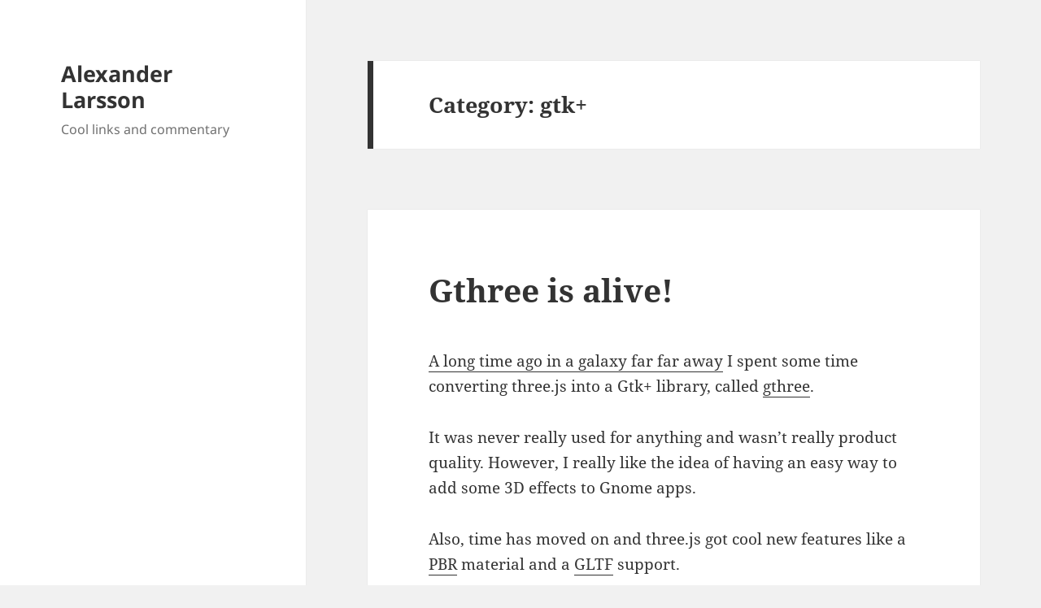

--- FILE ---
content_type: text/html
request_url: https://blogs.gnome.org/alexl/category/gtk/
body_size: 15705
content:
<!DOCTYPE html>
<html lang="en-US" itemscope itemtype="https://schema.org/WebSite" class="no-js">
<head>
	<meta charset="UTF-8">
	<meta name="viewport" content="width=device-width, initial-scale=1.0">
	<link rel="profile" href="https://gmpg.org/xfn/11">
	<link rel="pingback" href="https://blogs.gnome.org/alexl/xmlrpc.php">
	
<!-- Simple SEO Improvements - 2.3.1 -->
<script type="application/ld+json" id="simple-seo-improvements-json-ld">
{"@context":"https://schema.org","@graph":[{"@type":"CollectionPage","@id":"https://blogs.gnome.org/alexl/category/gtk","url":"https://blogs.gnome.org/alexl/category/gtk","name":"&raquo; gtk+","isPartOf":{"@id":"https://blogs.gnome.org/alexl/#website"},"breadcrumb":{"@id":"https://blogs.gnome.org/alexl/#breadcrumb"},"inLanguage":"en-US"},{"@type":"BreadcrumbList","@id":"https://blogs.gnome.org/alexl/#breadcrumb","itemListElement":[{"@type":"ListItem","position":1,"name":"Home Page","item":"https://blogs.gnome.org/alexl"},{"@type":"ListItem","position":2,"name":"gtk+"}]},{"@type":"WebSite","@id":"https://blogs.gnome.org/alexl/#website","url":"https://blogs.gnome.org/alexl/","name":"Alexander Larsson","description":"Cool links and commentary","potentialAction":[{"@type":"SearchAction","target":{"@type":"EntryPoint","urlTemplate":"https://blogs.gnome.org/alexl/?s={search_term_string}"},"query-input":"required name=search_term_string"}]}]}
</script>

<!-- /Simple SEO Improvements -->
<script>
(function(html){html.className = html.className.replace(/\bno-js\b/,'js')})(document.documentElement);
//# sourceURL=twentyfifteen_javascript_detection
</script>
<title>gtk+ &#8211; Alexander Larsson</title>
<meta name='robots' content='max-image-preview:large' />
<link rel='dns-prefetch' href='//blogs.gnome.org' />
<link rel="alternate" type="application/rss+xml" title="Alexander Larsson &raquo; Feed" href="https://blogs.gnome.org/alexl/feed/" />
<link rel="alternate" type="application/rss+xml" title="Alexander Larsson &raquo; Comments Feed" href="https://blogs.gnome.org/alexl/comments/feed/" />
<link rel="alternate" type="application/rss+xml" title="Alexander Larsson &raquo; gtk+ Category Feed" href="https://blogs.gnome.org/alexl/category/gtk/feed/" />
<style id='wp-img-auto-sizes-contain-inline-css'>
img:is([sizes=auto i],[sizes^="auto," i]){contain-intrinsic-size:3000px 1500px}
/*# sourceURL=wp-img-auto-sizes-contain-inline-css */
</style>
<style id='wp-emoji-styles-inline-css'>

	img.wp-smiley, img.emoji {
		display: inline !important;
		border: none !important;
		box-shadow: none !important;
		height: 1em !important;
		width: 1em !important;
		margin: 0 0.07em !important;
		vertical-align: -0.1em !important;
		background: none !important;
		padding: 0 !important;
	}
/*# sourceURL=wp-emoji-styles-inline-css */
</style>
<link rel='stylesheet' id='wp-block-library-css' href='https://blogs.gnome.org/alexl/wp-includes/css/dist/block-library/style.min.css?ver=6.9' media='all' />
<style id='global-styles-inline-css'>
:root{--wp--preset--aspect-ratio--square: 1;--wp--preset--aspect-ratio--4-3: 4/3;--wp--preset--aspect-ratio--3-4: 3/4;--wp--preset--aspect-ratio--3-2: 3/2;--wp--preset--aspect-ratio--2-3: 2/3;--wp--preset--aspect-ratio--16-9: 16/9;--wp--preset--aspect-ratio--9-16: 9/16;--wp--preset--color--black: #000000;--wp--preset--color--cyan-bluish-gray: #abb8c3;--wp--preset--color--white: #fff;--wp--preset--color--pale-pink: #f78da7;--wp--preset--color--vivid-red: #cf2e2e;--wp--preset--color--luminous-vivid-orange: #ff6900;--wp--preset--color--luminous-vivid-amber: #fcb900;--wp--preset--color--light-green-cyan: #7bdcb5;--wp--preset--color--vivid-green-cyan: #00d084;--wp--preset--color--pale-cyan-blue: #8ed1fc;--wp--preset--color--vivid-cyan-blue: #0693e3;--wp--preset--color--vivid-purple: #9b51e0;--wp--preset--color--dark-gray: #111;--wp--preset--color--light-gray: #f1f1f1;--wp--preset--color--yellow: #f4ca16;--wp--preset--color--dark-brown: #352712;--wp--preset--color--medium-pink: #e53b51;--wp--preset--color--light-pink: #ffe5d1;--wp--preset--color--dark-purple: #2e2256;--wp--preset--color--purple: #674970;--wp--preset--color--blue-gray: #22313f;--wp--preset--color--bright-blue: #55c3dc;--wp--preset--color--light-blue: #e9f2f9;--wp--preset--gradient--vivid-cyan-blue-to-vivid-purple: linear-gradient(135deg,rgb(6,147,227) 0%,rgb(155,81,224) 100%);--wp--preset--gradient--light-green-cyan-to-vivid-green-cyan: linear-gradient(135deg,rgb(122,220,180) 0%,rgb(0,208,130) 100%);--wp--preset--gradient--luminous-vivid-amber-to-luminous-vivid-orange: linear-gradient(135deg,rgb(252,185,0) 0%,rgb(255,105,0) 100%);--wp--preset--gradient--luminous-vivid-orange-to-vivid-red: linear-gradient(135deg,rgb(255,105,0) 0%,rgb(207,46,46) 100%);--wp--preset--gradient--very-light-gray-to-cyan-bluish-gray: linear-gradient(135deg,rgb(238,238,238) 0%,rgb(169,184,195) 100%);--wp--preset--gradient--cool-to-warm-spectrum: linear-gradient(135deg,rgb(74,234,220) 0%,rgb(151,120,209) 20%,rgb(207,42,186) 40%,rgb(238,44,130) 60%,rgb(251,105,98) 80%,rgb(254,248,76) 100%);--wp--preset--gradient--blush-light-purple: linear-gradient(135deg,rgb(255,206,236) 0%,rgb(152,150,240) 100%);--wp--preset--gradient--blush-bordeaux: linear-gradient(135deg,rgb(254,205,165) 0%,rgb(254,45,45) 50%,rgb(107,0,62) 100%);--wp--preset--gradient--luminous-dusk: linear-gradient(135deg,rgb(255,203,112) 0%,rgb(199,81,192) 50%,rgb(65,88,208) 100%);--wp--preset--gradient--pale-ocean: linear-gradient(135deg,rgb(255,245,203) 0%,rgb(182,227,212) 50%,rgb(51,167,181) 100%);--wp--preset--gradient--electric-grass: linear-gradient(135deg,rgb(202,248,128) 0%,rgb(113,206,126) 100%);--wp--preset--gradient--midnight: linear-gradient(135deg,rgb(2,3,129) 0%,rgb(40,116,252) 100%);--wp--preset--gradient--dark-gray-gradient-gradient: linear-gradient(90deg, rgba(17,17,17,1) 0%, rgba(42,42,42,1) 100%);--wp--preset--gradient--light-gray-gradient: linear-gradient(90deg, rgba(241,241,241,1) 0%, rgba(215,215,215,1) 100%);--wp--preset--gradient--white-gradient: linear-gradient(90deg, rgba(255,255,255,1) 0%, rgba(230,230,230,1) 100%);--wp--preset--gradient--yellow-gradient: linear-gradient(90deg, rgba(244,202,22,1) 0%, rgba(205,168,10,1) 100%);--wp--preset--gradient--dark-brown-gradient: linear-gradient(90deg, rgba(53,39,18,1) 0%, rgba(91,67,31,1) 100%);--wp--preset--gradient--medium-pink-gradient: linear-gradient(90deg, rgba(229,59,81,1) 0%, rgba(209,28,51,1) 100%);--wp--preset--gradient--light-pink-gradient: linear-gradient(90deg, rgba(255,229,209,1) 0%, rgba(255,200,158,1) 100%);--wp--preset--gradient--dark-purple-gradient: linear-gradient(90deg, rgba(46,34,86,1) 0%, rgba(66,48,123,1) 100%);--wp--preset--gradient--purple-gradient: linear-gradient(90deg, rgba(103,73,112,1) 0%, rgba(131,93,143,1) 100%);--wp--preset--gradient--blue-gray-gradient: linear-gradient(90deg, rgba(34,49,63,1) 0%, rgba(52,75,96,1) 100%);--wp--preset--gradient--bright-blue-gradient: linear-gradient(90deg, rgba(85,195,220,1) 0%, rgba(43,180,211,1) 100%);--wp--preset--gradient--light-blue-gradient: linear-gradient(90deg, rgba(233,242,249,1) 0%, rgba(193,218,238,1) 100%);--wp--preset--font-size--small: 13px;--wp--preset--font-size--medium: 20px;--wp--preset--font-size--large: 36px;--wp--preset--font-size--x-large: 42px;--wp--preset--spacing--20: 0.44rem;--wp--preset--spacing--30: 0.67rem;--wp--preset--spacing--40: 1rem;--wp--preset--spacing--50: 1.5rem;--wp--preset--spacing--60: 2.25rem;--wp--preset--spacing--70: 3.38rem;--wp--preset--spacing--80: 5.06rem;--wp--preset--shadow--natural: 6px 6px 9px rgba(0, 0, 0, 0.2);--wp--preset--shadow--deep: 12px 12px 50px rgba(0, 0, 0, 0.4);--wp--preset--shadow--sharp: 6px 6px 0px rgba(0, 0, 0, 0.2);--wp--preset--shadow--outlined: 6px 6px 0px -3px rgb(255, 255, 255), 6px 6px rgb(0, 0, 0);--wp--preset--shadow--crisp: 6px 6px 0px rgb(0, 0, 0);}:where(.is-layout-flex){gap: 0.5em;}:where(.is-layout-grid){gap: 0.5em;}body .is-layout-flex{display: flex;}.is-layout-flex{flex-wrap: wrap;align-items: center;}.is-layout-flex > :is(*, div){margin: 0;}body .is-layout-grid{display: grid;}.is-layout-grid > :is(*, div){margin: 0;}:where(.wp-block-columns.is-layout-flex){gap: 2em;}:where(.wp-block-columns.is-layout-grid){gap: 2em;}:where(.wp-block-post-template.is-layout-flex){gap: 1.25em;}:where(.wp-block-post-template.is-layout-grid){gap: 1.25em;}.has-black-color{color: var(--wp--preset--color--black) !important;}.has-cyan-bluish-gray-color{color: var(--wp--preset--color--cyan-bluish-gray) !important;}.has-white-color{color: var(--wp--preset--color--white) !important;}.has-pale-pink-color{color: var(--wp--preset--color--pale-pink) !important;}.has-vivid-red-color{color: var(--wp--preset--color--vivid-red) !important;}.has-luminous-vivid-orange-color{color: var(--wp--preset--color--luminous-vivid-orange) !important;}.has-luminous-vivid-amber-color{color: var(--wp--preset--color--luminous-vivid-amber) !important;}.has-light-green-cyan-color{color: var(--wp--preset--color--light-green-cyan) !important;}.has-vivid-green-cyan-color{color: var(--wp--preset--color--vivid-green-cyan) !important;}.has-pale-cyan-blue-color{color: var(--wp--preset--color--pale-cyan-blue) !important;}.has-vivid-cyan-blue-color{color: var(--wp--preset--color--vivid-cyan-blue) !important;}.has-vivid-purple-color{color: var(--wp--preset--color--vivid-purple) !important;}.has-black-background-color{background-color: var(--wp--preset--color--black) !important;}.has-cyan-bluish-gray-background-color{background-color: var(--wp--preset--color--cyan-bluish-gray) !important;}.has-white-background-color{background-color: var(--wp--preset--color--white) !important;}.has-pale-pink-background-color{background-color: var(--wp--preset--color--pale-pink) !important;}.has-vivid-red-background-color{background-color: var(--wp--preset--color--vivid-red) !important;}.has-luminous-vivid-orange-background-color{background-color: var(--wp--preset--color--luminous-vivid-orange) !important;}.has-luminous-vivid-amber-background-color{background-color: var(--wp--preset--color--luminous-vivid-amber) !important;}.has-light-green-cyan-background-color{background-color: var(--wp--preset--color--light-green-cyan) !important;}.has-vivid-green-cyan-background-color{background-color: var(--wp--preset--color--vivid-green-cyan) !important;}.has-pale-cyan-blue-background-color{background-color: var(--wp--preset--color--pale-cyan-blue) !important;}.has-vivid-cyan-blue-background-color{background-color: var(--wp--preset--color--vivid-cyan-blue) !important;}.has-vivid-purple-background-color{background-color: var(--wp--preset--color--vivid-purple) !important;}.has-black-border-color{border-color: var(--wp--preset--color--black) !important;}.has-cyan-bluish-gray-border-color{border-color: var(--wp--preset--color--cyan-bluish-gray) !important;}.has-white-border-color{border-color: var(--wp--preset--color--white) !important;}.has-pale-pink-border-color{border-color: var(--wp--preset--color--pale-pink) !important;}.has-vivid-red-border-color{border-color: var(--wp--preset--color--vivid-red) !important;}.has-luminous-vivid-orange-border-color{border-color: var(--wp--preset--color--luminous-vivid-orange) !important;}.has-luminous-vivid-amber-border-color{border-color: var(--wp--preset--color--luminous-vivid-amber) !important;}.has-light-green-cyan-border-color{border-color: var(--wp--preset--color--light-green-cyan) !important;}.has-vivid-green-cyan-border-color{border-color: var(--wp--preset--color--vivid-green-cyan) !important;}.has-pale-cyan-blue-border-color{border-color: var(--wp--preset--color--pale-cyan-blue) !important;}.has-vivid-cyan-blue-border-color{border-color: var(--wp--preset--color--vivid-cyan-blue) !important;}.has-vivid-purple-border-color{border-color: var(--wp--preset--color--vivid-purple) !important;}.has-vivid-cyan-blue-to-vivid-purple-gradient-background{background: var(--wp--preset--gradient--vivid-cyan-blue-to-vivid-purple) !important;}.has-light-green-cyan-to-vivid-green-cyan-gradient-background{background: var(--wp--preset--gradient--light-green-cyan-to-vivid-green-cyan) !important;}.has-luminous-vivid-amber-to-luminous-vivid-orange-gradient-background{background: var(--wp--preset--gradient--luminous-vivid-amber-to-luminous-vivid-orange) !important;}.has-luminous-vivid-orange-to-vivid-red-gradient-background{background: var(--wp--preset--gradient--luminous-vivid-orange-to-vivid-red) !important;}.has-very-light-gray-to-cyan-bluish-gray-gradient-background{background: var(--wp--preset--gradient--very-light-gray-to-cyan-bluish-gray) !important;}.has-cool-to-warm-spectrum-gradient-background{background: var(--wp--preset--gradient--cool-to-warm-spectrum) !important;}.has-blush-light-purple-gradient-background{background: var(--wp--preset--gradient--blush-light-purple) !important;}.has-blush-bordeaux-gradient-background{background: var(--wp--preset--gradient--blush-bordeaux) !important;}.has-luminous-dusk-gradient-background{background: var(--wp--preset--gradient--luminous-dusk) !important;}.has-pale-ocean-gradient-background{background: var(--wp--preset--gradient--pale-ocean) !important;}.has-electric-grass-gradient-background{background: var(--wp--preset--gradient--electric-grass) !important;}.has-midnight-gradient-background{background: var(--wp--preset--gradient--midnight) !important;}.has-small-font-size{font-size: var(--wp--preset--font-size--small) !important;}.has-medium-font-size{font-size: var(--wp--preset--font-size--medium) !important;}.has-large-font-size{font-size: var(--wp--preset--font-size--large) !important;}.has-x-large-font-size{font-size: var(--wp--preset--font-size--x-large) !important;}
/*# sourceURL=global-styles-inline-css */
</style>

<style id='classic-theme-styles-inline-css'>
/*! This file is auto-generated */
.wp-block-button__link{color:#fff;background-color:#32373c;border-radius:9999px;box-shadow:none;text-decoration:none;padding:calc(.667em + 2px) calc(1.333em + 2px);font-size:1.125em}.wp-block-file__button{background:#32373c;color:#fff;text-decoration:none}
/*# sourceURL=/wp-includes/css/classic-themes.min.css */
</style>
<link rel='stylesheet' id='twentyfifteen-fonts-css' href='https://blogs.gnome.org/alexl/wp-content/themes/twentyfifteen/assets/fonts/noto-sans-plus-noto-serif-plus-inconsolata.css?ver=20230328' media='all' />
<link rel='stylesheet' id='genericons-css' href='https://blogs.gnome.org/alexl/wp-content/themes/twentyfifteen/genericons/genericons.css?ver=20251101' media='all' />
<link rel='stylesheet' id='twentyfifteen-style-css' href='https://blogs.gnome.org/alexl/wp-content/themes/twentyfifteen/style.css?ver=20251202' media='all' />
<link rel='stylesheet' id='twentyfifteen-block-style-css' href='https://blogs.gnome.org/alexl/wp-content/themes/twentyfifteen/css/blocks.css?ver=20240715' media='all' />
<script src="https://blogs.gnome.org/alexl/wp-includes/js/jquery/jquery.min.js?ver=3.7.1" id="jquery-core-js"></script>
<script src="https://blogs.gnome.org/alexl/wp-includes/js/jquery/jquery-migrate.min.js?ver=3.4.1" id="jquery-migrate-js"></script>
<script id="twentyfifteen-script-js-extra">
var screenReaderText = {"expand":"\u003Cspan class=\"screen-reader-text\"\u003Eexpand child menu\u003C/span\u003E","collapse":"\u003Cspan class=\"screen-reader-text\"\u003Ecollapse child menu\u003C/span\u003E"};
//# sourceURL=twentyfifteen-script-js-extra
</script>
<script src="https://blogs.gnome.org/alexl/wp-content/themes/twentyfifteen/js/functions.js?ver=20250729" id="twentyfifteen-script-js" defer data-wp-strategy="defer"></script>

<!-- OG: 3.3.8 -->
<meta property="og:type" content="website"><meta property="og:locale" content="en_US"><meta property="og:site_name" content="Alexander Larsson"><meta property="og:url" content="https://blogs.gnome.org/alexl/category/gtk/"><meta property="og:title" content="gtk+ &#8211; Alexander Larsson">

<meta property="twitter:partner" content="ogwp"><meta property="twitter:title" content="gtk+ &#8211; Alexander Larsson"><meta property="twitter:url" content="https://blogs.gnome.org/alexl/category/gtk/">
<meta itemprop="name" content="gtk+ &#8211; Alexander Larsson">
<!-- /OG -->

<link rel="EditURI" type="application/rsd+xml" title="RSD" href="https://blogs.gnome.org/alexl/xmlrpc.php?rsd" />
<meta name="generator" content="WordPress 6.9" />
		<link rel="search" type="application/opensearchdescription+xml" title="Alexander Larsson" href="https://blogs.gnome.org/alexl/opensearch.xml" />
		
<link rel="alternate" title="ActivityPub (JSON)" type="application/activity+json" href="https://blogs.gnome.org/alexl/category/gtk/" />
</head>

<body class="archive category category-gtk category-159 wp-embed-responsive wp-theme-twentyfifteen">
<div id="page" class="hfeed site">
	<a class="skip-link screen-reader-text" href="#content">
		Skip to content	</a>

	<div id="sidebar" class="sidebar">
		<header id="masthead" class="site-header">
			<div class="site-branding">
									<p class="site-title"><a href="https://blogs.gnome.org/alexl/" rel="home" >Alexander Larsson</a></p>
										<p class="site-description">Cool links and commentary</p>
				
				<button class="secondary-toggle">Menu and widgets</button>
			</div><!-- .site-branding -->
		</header><!-- .site-header -->

			</div><!-- .sidebar -->

	<div id="content" class="site-content">

	<section id="primary" class="content-area">
		<main id="main" class="site-main">

		
			<header class="page-header">
				<h1 class="page-title">Category: <span>gtk+</span></h1>			</header><!-- .page-header -->

			
<article id="post-961" class="post-961 post type-post status-publish format-standard hentry category-gthree category-gtk">
	
	<header class="entry-header">
		<h2 class="entry-title"><a href="https://blogs.gnome.org/alexl/2019/06/05/gthree-is-alive/" rel="bookmark">Gthree is alive!</a></h2>	</header><!-- .entry-header -->

	<div class="entry-content">
		<p><a href="https://blogs.gnome.org/alexl/2014/10/24/introducing-gthree/">A long time ago in a galaxy far far away</a> I spent some time converting three.js into a Gtk+ library, called <a href="https://github.com/alexlarsson/gthree" class="external">gthree</a>.</p>
<p>It was never really used for anything and wasn&#8217;t really product quality. However, I really like the idea of having an easy way to add some 3D effects to Gnome apps.</p>
<p>Also, time has moved on and three.js got cool new features like a <a href="https://en.wikipedia.org/wiki/Physically_based_rendering" class="external">PBR</a> material and a <a href="https://github.com/KhronosGroup/glTF" class="external">GLTF</a> support.</p>
<p>So, last week I spent some time refreshing gthree to the latest shaders from three.js, adding a GLTF loader and a few new features, ported to meson and did some general cleanup/polish. I still want to add some more features in like skinning, morphing and animations, but just the new rendering is showing off just how cool this stuff is:</p>
<p><img fetchpriority="high" decoding="async" class="aligncenter wp-image-964" src="https://blogs.gnome.org/alexl/files/2019/06/Screenshot-from-2019-06-05-12-09-30-300x225.png" alt="" width="400" height="300" srcset="https://blogs.gnome.org/alexl/files/2019/06/Screenshot-from-2019-06-05-12-09-30-300x225.png 300w, https://blogs.gnome.org/alexl/files/2019/06/Screenshot-from-2019-06-05-12-09-30-768x576.png 768w, https://blogs.gnome.org/alexl/files/2019/06/Screenshot-from-2019-06-05-12-09-30.png 800w" sizes="(max-width: 400px) 100vw, 400px" /> <img decoding="async" class="aligncenter wp-image-967" src="https://blogs.gnome.org/alexl/files/2019/06/Screenshot-from-2019-06-05-12-08-47-300x225.png" alt="" width="400" height="300" srcset="https://blogs.gnome.org/alexl/files/2019/06/Screenshot-from-2019-06-05-12-08-47-300x225.png 300w, https://blogs.gnome.org/alexl/files/2019/06/Screenshot-from-2019-06-05-12-08-47-768x576.png 768w, https://blogs.gnome.org/alexl/files/2019/06/Screenshot-from-2019-06-05-12-08-47.png 800w" sizes="(max-width: 400px) 100vw, 400px" /> <img decoding="async" class="aligncenter size-medium wp-image-970" src="https://blogs.gnome.org/alexl/files/2019/06/Screenshot-from-2019-06-05-12-07-59-300x225.png" alt="" width="400" height="300&quot;" srcset="https://blogs.gnome.org/alexl/files/2019/06/Screenshot-from-2019-06-05-12-07-59-300x225.png 300w, https://blogs.gnome.org/alexl/files/2019/06/Screenshot-from-2019-06-05-12-07-59-768x576.png 768w, https://blogs.gnome.org/alexl/files/2019/06/Screenshot-from-2019-06-05-12-07-59.png 800w" sizes="(max-width: 300px) 100vw, 300px" /></p>
<p>Here is a screencast showing off the model viewer:</p>
<p><iframe title="Gthree demo" width="660" height="371" src="https://www.youtube.com/embed/re91lvg-BOw?feature=oembed" frameborder="0" allow="accelerometer; autoplay; clipboard-write; encrypted-media; gyroscope; picture-in-picture; web-share" referrerpolicy="strict-origin-when-cross-origin" allowfullscreen></iframe></p>
<p>Cool, eh!</p>
<p>I have to do some other work too, but I hope to get some more time in the future to work on gthree and to use it for something interesting.</p>
	</div><!-- .entry-content -->

	
	<footer class="entry-footer">
		<span class="posted-on"><span class="screen-reader-text">Posted on </span><a href="https://blogs.gnome.org/alexl/2019/06/05/gthree-is-alive/" rel="bookmark"><time class="entry-date published" datetime="2019-06-05T10:22:15+00:00">June 5, 2019</time><time class="updated" datetime="2019-06-05T10:23:19+00:00">June 5, 2019</time></a></span><span class="cat-links"><span class="screen-reader-text">Categories </span><a href="https://blogs.gnome.org/alexl/category/gthree/" rel="category tag">gthree</a>, <a href="https://blogs.gnome.org/alexl/category/gtk/" rel="category tag">gtk+</a></span><span class="comments-link"><a href="https://blogs.gnome.org/alexl/2019/06/05/gthree-is-alive/#respond">Leave a comment<span class="screen-reader-text"> on Gthree is alive!</span></a></span>			</footer><!-- .entry-footer -->

</article><!-- #post-961 -->

<article id="post-910" class="post-910 post type-post status-publish format-standard hentry category-broadway category-gtk">
	
	<header class="entry-header">
		<h2 class="entry-title"><a href="https://blogs.gnome.org/alexl/2019/03/29/broadway-adventures-in-gtk4/" rel="bookmark">Broadway adventures in Gtk4</a></h2>	</header><!-- .entry-header -->

	<div class="entry-content">
		<p>One of my long running side projects is a Gtk backend called &#8220;Broadway&#8221;. Instead of rendering to the screen this backend creates a HTTP server that you can connect to, and then exposes the UI remotely in the browser.</p>
<p>The original version of broadway was essentially streaming image frames, although there were various ways to optimize what got sent. This matches pretty well with how Gtk 3 rendering works, particularly on Wayland. Every frame it calls out to all widgets, letting them draw on top of a buffer and then sends the final frame to the compositor. Broadway just inserts some image delta computation and JavaScript magic in the middle of this.</p>
<h3>Enter Gtk 4, breaking everything!</h3>
<p>However, time moves on, and the current development branch of Gtk (which will be Gtk 4) has completely changed how rendering works, with the goal of doing efficient rendering on modern GPUs.</p>
<p>In the new model widgets don&#8217;t directly render to a buffer. Instead they build up a model of how the final result should look in terms of something called render nodes. These describe rendering as a tree of highlevel operations. The backend (we have software, OpenGL and Vulkan backends) then knows how to take this description and submit it to the GPU in an efficient way. This is somewhat similar to the firefox <a href="https://hacks.mozilla.org/2017/10/the-whole-web-at-maximum-fps-how-webrender-gets-rid-of-jank/" class="external">WebRender</a> project.</p>
<p>Its would be possible to implement the broadway backend by hooking up the software renderer, letting it generate a buffer and then send that to the browser.  However, that is pretty lame!</p>
<h3>CSS comes to the rescue!</h3>
<p>Instead I&#8217;ve been looking at making the browser actually draw the render nodes. Gtk defines a lot of its UI in terms of CSS these days, and that means that the render nodes actually are very close to the CSS rendering model. For example, the basic drawing operation are things like rounded boxes with borders, shadows, etc.</p>
<p>So, I was thinking, could we not take these render node and turn them into actual DOM nodes with CSS styles and send them to the browser. Then every frame we can just diff the DOM trees, sending the minimal changes necessary.</p>
<p>Sounds crazy right? But, it turns out to work pretty well.</p>
<p>Check out <a href="https://people.gnome.org/~alexl/broadway-gtk4.html" class="external">this example page</a> which I created with the magic of &#8220;save as&#8221;. In particular, try zooming into that page in the browser, and play with the developer tools inspector to see the nodes. Here is a part of it zoomed in:</p>
<p><img loading="lazy" decoding="async" class="aligncenter wp-image-913 size-large" src="https://blogs.gnome.org/alexl/files/2019/03/broadway4-zoom-1024x910.png" alt="" width="660" height="587" srcset="https://blogs.gnome.org/alexl/files/2019/03/broadway4-zoom-1024x910.png 1024w, https://blogs.gnome.org/alexl/files/2019/03/broadway4-zoom-300x267.png 300w, https://blogs.gnome.org/alexl/files/2019/03/broadway4-zoom-768x683.png 768w, https://blogs.gnome.org/alexl/files/2019/03/broadway4-zoom.png 1042w" sizes="auto, (max-width: 660px) 100vw, 660px" /></p>
<p>The icons and the text are not CSS, so they don&#8217;t scale, but look at those gorgeous borders, shadows and gradients!</p>
<h3>Entering the 3rd dimension!</h3>
<p>Particularly interesting is the support in Gtk for general 3D transforms. This maps well to the CSS transform on the browser style.</p>
<p>Check out this <a href="https://people.gnome.org/~alexl/broadway-gtk4-3d.html" class="external">example of a spinning-cube transition</a>. If you open up the browser inspector you can see that each individual element in the cube is still a regular CSS box.</p>
<h4>Some technical notes</h4>
<p>If you look at the examples above they all use data: uris for images. This is a custom mode that lets &#8220;screenshots&#8221; like the above work. Normally broadway uses blobs for the images.</p>
<p>Also, looking at the examples they seem very heavy in terms of images, as all the text are images. However, in a typical frame most of the render tree is identical to the previous frame, meaning any label that was used in the last frame need not be sent again. In fact, even if it changes position in the tree due to a parent node changing (scrolling, cube-switching, etc) it can still be reused as-is.</p>
<p>However, text is clearly the weak point in here. Unfortunately HTML/CSS has no low-level text rendering APIs we could use. I&#8217;m considering generating a texture atlas with pre-rendered glyphs that can be reused (like CSS sprites) when rendering text, that would mean we will have to download less data at least. If anyone has other ideas I would love to hear about it.</p>
	</div><!-- .entry-content -->

	
	<footer class="entry-footer">
		<span class="posted-on"><span class="screen-reader-text">Posted on </span><a href="https://blogs.gnome.org/alexl/2019/03/29/broadway-adventures-in-gtk4/" rel="bookmark"><time class="entry-date published updated" datetime="2019-03-29T15:08:12+00:00">March 29, 2019</time></a></span><span class="cat-links"><span class="screen-reader-text">Categories </span><a href="https://blogs.gnome.org/alexl/category/broadway/" rel="category tag">broadway</a>, <a href="https://blogs.gnome.org/alexl/category/gtk/" rel="category tag">gtk+</a></span><span class="comments-link"><a href="https://blogs.gnome.org/alexl/2019/03/29/broadway-adventures-in-gtk4/#comments">14 Comments<span class="screen-reader-text"> on Broadway adventures in Gtk4</span></a></span>			</footer><!-- .entry-footer -->

</article><!-- #post-910 -->

<article id="post-440" class="post-440 post type-post status-publish format-standard hentry category-gthree category-gtk">
	
	<header class="entry-header">
		<h2 class="entry-title"><a href="https://blogs.gnome.org/alexl/2014/10/24/introducing-gthree/" rel="bookmark">Introducing Gthree</a></h2>	</header><!-- .entry-header -->

	<div class="entry-content">
		<p>I&#8217;ve recently been working on OpenGL support in Gtk+, and last week it landed in master. However, the demos we have are pretty lame and are not very good to show off or even test the OpenGL support. I&#8217;ve looked around for some open source demos that used modern GL that we could use, but I didn&#8217;t find anything that we could easily use.</p>
<p>What I did find though, was a lot of WebGL demos that used <a href="http://threejs.org/" class="external">three.js</a>. This looked like a very nice open source library for highlevel 3d rendering. At first I had some plans to bind OpenGL to gjs so that we could run three.js, but this turned out to be a hard.</p>
<p>Instead I started converting three.js into C + GObject, using the Gtk+ OpenGL support and the vector/matrix library <a href="https://github.com/ebassi/graphene" class="external">graphene</a> that Emmanuele has been working on recently.</p>
<p>After about a week of frantic hacking it is now at a stage where it may be interesting for others. So, without further ado I introduce:</p>
<p style="text-align: center"><a href="https://github.com/alexlarsson/gthree" class="external">https://github.com/alexlarsson/gthree</a></p>
<p>It does not yet support everything that three.js can do, but it does support a meshes with most mesh matrial types and lighting, including a loader for the json model format of thee.js, which means that it is minimally useful.</p>
<p>Here are some screenshots of the examples that ships with the code:</p>
<figure id="attachment_441" aria-describedby="caption-attachment-441" style="width: 400px" class="wp-caption aligncenter"><a href="http://blogs.gnome.org/alexl/files/2014/10/Screenshot-from-2014-10-24-150447.png"><img loading="lazy" decoding="async" class="wp-image-441" src="http://blogs.gnome.org/alexl/files/2014/10/Screenshot-from-2014-10-24-150447.png" alt="Screenshot from 2014-10-24 15:04:47" width="400" height="319" /></a><figcaption id="caption-attachment-441" class="wp-caption-text">Various types of materials</figcaption></figure>
<figure id="attachment_442" aria-describedby="caption-attachment-442" style="width: 400px" class="wp-caption aligncenter"><a href="http://blogs.gnome.org/alexl/files/2014/10/Screenshot-from-2014-10-24-151000.png"><img loading="lazy" decoding="async" class="wp-image-442" src="http://blogs.gnome.org/alexl/files/2014/10/Screenshot-from-2014-10-24-151000.png" alt="Screenshot from 2014-10-24 15:10:00" width="400" height="319" /></a><figcaption id="caption-attachment-442" class="wp-caption-text">Some sample models from three.js examples</figcaption></figure>
<figure id="attachment_443" aria-describedby="caption-attachment-443" style="width: 400px" class="wp-caption aligncenter"><a href="http://blogs.gnome.org/alexl/files/2014/10/Screenshot-from-2014-10-24-153140.png"><img loading="lazy" decoding="async" class="wp-image-443" src="http://blogs.gnome.org/alexl/files/2014/10/Screenshot-from-2014-10-24-153140.png" alt="Screenshot from 2014-10-24 15:31:40" width="400" height="319" /></a><figcaption id="caption-attachment-443" class="wp-caption-text">Some random cubes</figcaption></figure>
<p>This has been a lot of fun to work on as I&#8217;ve seen a lot of progress very fast. Mad props to mrdoob and the other three.js developers for creating three.js and making it free software. Gthree is a huge rip-off of their work and would never be possible without it. Thanks also to Emmanuele for his graphene library.</p>
<p>What are you sitting here for, go ahead and play with it! Make some demos, port some more three.js features, marvel at the fancy graphics!</p>
	</div><!-- .entry-content -->

	
	<footer class="entry-footer">
		<span class="posted-on"><span class="screen-reader-text">Posted on </span><a href="https://blogs.gnome.org/alexl/2014/10/24/introducing-gthree/" rel="bookmark"><time class="entry-date published updated" datetime="2014-10-24T13:37:57+00:00">October 24, 2014</time></a></span><span class="cat-links"><span class="screen-reader-text">Categories </span><a href="https://blogs.gnome.org/alexl/category/gthree/" rel="category tag">gthree</a>, <a href="https://blogs.gnome.org/alexl/category/gtk/" rel="category tag">gtk+</a></span><span class="comments-link"><a href="https://blogs.gnome.org/alexl/2014/10/24/introducing-gthree/#comments">3 Comments<span class="screen-reader-text"> on Introducing Gthree</span></a></span>			</footer><!-- .entry-footer -->

</article><!-- #post-440 -->

<article id="post-345" class="post-345 post type-post status-publish format-standard hentry category-broadway category-gtk">
	
	<header class="entry-header">
		<h2 class="entry-title"><a href="https://blogs.gnome.org/alexl/2013/03/19/broadway-on-openshift/" rel="bookmark">Broadway on openshift</a></h2>	</header><!-- .entry-header -->

	<div class="entry-content">
		<p>I spent some time this week making a clean build of Gtk 3 with the broadway backend for deploying on openshift. It works suprisingly well, given that I&#8217;m in sweden and the openshift servers are somewhere in the US:</p>
<p>[youtube]https://www.youtube.com/watch?v=cyHTAGoEuL8[/youtube]</p>
<p>I made the video instead of linking to the app itself because only one person at a time can use the actual app. However, you can easily create your own openshift module based on this as I made the openshift code availible at <a href="https://github.com/alexlarsson/openshift-broadway" class="external">gitthub</a>. Just clone that and push to your diy based openshift app. Play with it! Build your favourite gtk3 app! Share it!</p>
<p>It lacks authentication/encryption and there are some minor issues, but it proves that broadway works reasonably well even over the internet.</p>
	</div><!-- .entry-content -->

	
	<footer class="entry-footer">
		<span class="posted-on"><span class="screen-reader-text">Posted on </span><a href="https://blogs.gnome.org/alexl/2013/03/19/broadway-on-openshift/" rel="bookmark"><time class="entry-date published updated" datetime="2013-03-19T15:49:09+00:00">March 19, 2013</time></a></span><span class="cat-links"><span class="screen-reader-text">Categories </span><a href="https://blogs.gnome.org/alexl/category/broadway/" rel="category tag">broadway</a>, <a href="https://blogs.gnome.org/alexl/category/gtk/" rel="category tag">gtk+</a></span><span class="comments-link"><a href="https://blogs.gnome.org/alexl/2013/03/19/broadway-on-openshift/#comments">1 Comment<span class="screen-reader-text"> on Broadway on openshift</span></a></span>			</footer><!-- .entry-footer -->

</article><!-- #post-345 -->

<article id="post-328" class="post-328 post type-post status-publish format-standard hentry category-broadway category-gtk">
	
	<header class="entry-header">
		<h2 class="entry-title"><a href="https://blogs.gnome.org/alexl/2012/12/27/broadway-multi-process-suppor/" rel="bookmark">Broadway Multi-process support</a></h2>	</header><!-- .entry-header -->

	<div class="entry-content">
		<p>I just landed support for multiple processes in broadway. The way it works is that we run a process (broadwayd) similar to the X server, which all broadway apps talk to. Additionally it has a webserver built in that the browser connects to.</p>
<p>This allows (for instance) broadway processes to start other broadway processes. Basically the webpage turns into something like an X session.</p>
<p>This is best shown with a demo:</p>
<p>[youtube]http://www.youtube.com/watch?v=hhMFD3ZCrIc[/youtube]</p>
<p>&nbsp;</p>
	</div><!-- .entry-content -->

	
	<footer class="entry-footer">
		<span class="posted-on"><span class="screen-reader-text">Posted on </span><a href="https://blogs.gnome.org/alexl/2012/12/27/broadway-multi-process-suppor/" rel="bookmark"><time class="entry-date published updated" datetime="2012-12-27T22:00:08+00:00">December 27, 2012</time></a></span><span class="cat-links"><span class="screen-reader-text">Categories </span><a href="https://blogs.gnome.org/alexl/category/broadway/" rel="category tag">broadway</a>, <a href="https://blogs.gnome.org/alexl/category/gtk/" rel="category tag">gtk+</a></span><span class="comments-link"><a href="https://blogs.gnome.org/alexl/2012/12/27/broadway-multi-process-suppor/#comments">11 Comments<span class="screen-reader-text"> on Broadway Multi-process support</span></a></span>			</footer><!-- .entry-footer -->

</article><!-- #post-328 -->

<article id="post-302" class="post-302 post type-post status-publish format-standard hentry category-general category-gtk category-win32">
	
	<header class="entry-header">
		<h2 class="entry-title"><a href="https://blogs.gnome.org/alexl/2012/03/27/moar-windows-themes/" rel="bookmark">Moar windows themes!</a></h2>	</header><!-- .entry-header -->

	<div class="entry-content">
		<p><a href="http://blogs.gnome.org/alexl/2011/11/25/gtk-work-on-windows">Last time</a> I blogged about the Gtk 3 windows theme we had just landed the initial support. It kinda worked but didn&#8217;t look quite right. Since then the css machinery has gotten a bit more capable, and I recently found some time to work on this again.</p>
<p>Testing had revealed that the theme was totally broken on Windows XP. This had two main causes; first of all there was some bugs in the Win32 theme APIs on XP when rendering to surfaces with alpha, and secondly the css file used some windows theme parts that only existed in Vista and later. I added workarounds for the alpha bug and introduced a new css file that is used on XP (although most of the css is shared). So, now XP support is working.</p>
<p>I also went through all the widgets, fixing a lot of details in how they render and adding theming for some less common widgets.</p>
<p>Here is how gtk3-widget-factory looks now:</p>
<figure id="attachment_304" aria-describedby="caption-attachment-304" style="width: 424px" class="wp-caption aligncenter"><a href="http://blogs.gnome.org/alexl/files/2012/03/factory-win7-new.png"><img loading="lazy" decoding="async" class="wp-image-304 " src="http://blogs.gnome.org/alexl/files/2012/03/factory-win7-new.png" alt="" width="424" height="314" /></a><figcaption id="caption-attachment-304" class="wp-caption-text">Windows 7</figcaption></figure>
<figure id="attachment_303" aria-describedby="caption-attachment-303" style="width: 424px" class="wp-caption aligncenter"><a href="http://blogs.gnome.org/alexl/files/2012/03/factory-xp.png"><img loading="lazy" decoding="async" class="wp-image-303 " src="http://blogs.gnome.org/alexl/files/2012/03/factory-xp.png" alt="" width="424" height="313" /></a><figcaption id="caption-attachment-303" class="wp-caption-text">Windows XP</figcaption></figure>
<p>Not bad for 998 lines of css.</p>
<p>This is all in the new Gtk+ 3.4.0 release. We hope to have window binaries out for it soon.</p>
	</div><!-- .entry-content -->

	
	<footer class="entry-footer">
		<span class="posted-on"><span class="screen-reader-text">Posted on </span><a href="https://blogs.gnome.org/alexl/2012/03/27/moar-windows-themes/" rel="bookmark"><time class="entry-date published updated" datetime="2012-03-27T07:45:35+00:00">March 27, 2012</time></a></span><span class="cat-links"><span class="screen-reader-text">Categories </span><a href="https://blogs.gnome.org/alexl/category/general/" rel="category tag">General</a>, <a href="https://blogs.gnome.org/alexl/category/gtk/" rel="category tag">gtk+</a>, <a href="https://blogs.gnome.org/alexl/category/win32/" rel="category tag">win32</a></span><span class="comments-link"><a href="https://blogs.gnome.org/alexl/2012/03/27/moar-windows-themes/#comments">20 Comments<span class="screen-reader-text"> on Moar windows themes!</span></a></span>			</footer><!-- .entry-footer -->

</article><!-- #post-302 -->

<article id="post-217" class="post-217 post type-post status-publish format-standard hentry category-general category-gtk">
	
	<header class="entry-header">
		<h2 class="entry-title"><a href="https://blogs.gnome.org/alexl/2011/04/18/broadway-update-3/" rel="bookmark">Broadway update 3</a></h2>	</header><!-- .entry-header -->

	<div class="entry-content">
		<p>This week saw some new updates of the broadway backend. We now have a in-browser window manager for the non-toplevel window mode, and the backend now support a bunch more features.</p>
<p>I don&#8217;t want to bore you with technical mumbo jumbo though. Lets see some video instead! (Original source <a href="http://people.gnome.org/~alexl/broadway-screencast-3.webm" class="external">availible here</a>)</p>
<p>[youtube width=&#8221;512&#8243; height=&#8221;384&#8243;]http://www.youtube.com/watch?v=AO-qca9ddqg[/youtube]<br />
This will be the last update in a while, as I need to spend time on other things. The code is in a pretty good shape though. There are still things to do, but most things work.</p>
<p><strong>Update:</strong> Tested this with safari on OSX, and it worked too. Also we now have nicer browser-side <a href="http://people.gnome.org/~alexl/confusion.png" class="external">window decorations</a>.</p>
	</div><!-- .entry-content -->

	
	<footer class="entry-footer">
		<span class="posted-on"><span class="screen-reader-text">Posted on </span><a href="https://blogs.gnome.org/alexl/2011/04/18/broadway-update-3/" rel="bookmark"><time class="entry-date published" datetime="2011-04-18T21:01:28+00:00">April 18, 2011</time><time class="updated" datetime="2011-04-19T11:25:44+00:00">April 19, 2011</time></a></span><span class="cat-links"><span class="screen-reader-text">Categories </span><a href="https://blogs.gnome.org/alexl/category/general/" rel="category tag">General</a>, <a href="https://blogs.gnome.org/alexl/category/gtk/" rel="category tag">gtk+</a></span><span class="comments-link"><a href="https://blogs.gnome.org/alexl/2011/04/18/broadway-update-3/#comments">40 Comments<span class="screen-reader-text"> on Broadway update 3</span></a></span>			</footer><!-- .entry-footer -->

</article><!-- #post-217 -->

<article id="post-158" class="post-158 post type-post status-publish format-standard hentry category-gtk">
	
	<header class="entry-header">
		<h2 class="entry-title"><a href="https://blogs.gnome.org/alexl/2011/03/15/gtk-html-backend-update/" rel="bookmark">Gtk+ HTML backend update</a></h2>	</header><!-- .entry-header -->

	<div class="entry-content">
		<p>The last few days I spent fixing up some more details in the new <a href="http://blogs.gnome.org/alexl/2010/11/23/gtk3-vs-html5/">HTML5 gdk backend</a>. Not everything is supported yet (keyboard input in particular is very weak), but much more things work now. Even thought the backend is not of production quality it is now good enough that I think its interesting for a larger audience to play around with. So, today I merged the branch into the Gtk+ master branch (i.e. what will be Gtk+ 3.2).</p>
<p>The new multi-backends setup in Gtk+ 3.0 makes this much easier to test. All you have to do is build Gtk+ with <strong>&#8211;enable-x11-backend &#8211;enable-broadway-backend</strong>.This will give you a normal X11-based Gtk+ where you can enable the broadway backend at runtime by setting the GDK_BACKEND enviroment variable.</p>
<p>The backend only supports firefox 4 atm, and Mozilla disabled websockets by default, so you have to enable <a href="http://techdows.com/2010/12/turn-on-websockets-in-firefox-4.html" class="external">enable websockets</a> for any input to work. However when this is done you can test any app by running:</p>
<pre style="padding-left: 30px;">GDK_BACKEND=broadway your-application&amp;
firefox http://127.0.0.1:8080/</pre>
<p>I recorded a small screencast to show this stuff: (<a href="http://www.gnome.org/~alexl/broadway-screencast.webm" class="external">webm source file here</a>)</p>
<p>[vimeo width=&#8221;512&#8243; height=&#8221;384&#8243;]http://vimeo.com/21062117[/vimeo]</p>
<p>Note that the recording is using a local connection, it will be slower over the network depending on the network bandwidth.</p>
	</div><!-- .entry-content -->

	
	<footer class="entry-footer">
		<span class="posted-on"><span class="screen-reader-text">Posted on </span><a href="https://blogs.gnome.org/alexl/2011/03/15/gtk-html-backend-update/" rel="bookmark"><time class="entry-date published" datetime="2011-03-15T13:13:35+00:00">March 15, 2011</time><time class="updated" datetime="2011-03-15T13:34:21+00:00">March 15, 2011</time></a></span><span class="cat-links"><span class="screen-reader-text">Categories </span><a href="https://blogs.gnome.org/alexl/category/gtk/" rel="category tag">gtk+</a></span><span class="comments-link"><a href="https://blogs.gnome.org/alexl/2011/03/15/gtk-html-backend-update/#comments">60 Comments<span class="screen-reader-text"> on Gtk+ HTML backend update</span></a></span>			</footer><!-- .entry-footer -->

</article><!-- #post-158 -->

<article id="post-155" class="post-155 post type-post status-publish format-standard hentry category-gtk">
	
	<header class="entry-header">
		<h2 class="entry-title"><a href="https://blogs.gnome.org/alexl/2010/11/26/gtk-3-0-html5-backend/" rel="bookmark">Gtk+ 3.0 html5 backend</a></h2>	</header><!-- .entry-header -->

	<div class="entry-content">
		<p>I just landed the <a href="http://blogs.gnome.org/alexl/2010/11/23/gtk3-vs-html5/">html5 backend</a> for Gtk+ in git in the <a href="http://git.gnome.org/browse/gtk+/log/?h=broadway" class="external">broadway branch</a> of Gtk+.</p>
<p>It has several issues, as mentioned on the <a href="http://mail.gnome.org/archives/gtk-devel-list/2010-November/msg00103.html" class="external">mailing list</a>, but it does let people play with this code.</p>
	</div><!-- .entry-content -->

	
	<footer class="entry-footer">
		<span class="posted-on"><span class="screen-reader-text">Posted on </span><a href="https://blogs.gnome.org/alexl/2010/11/26/gtk-3-0-html5-backend/" rel="bookmark"><time class="entry-date published updated" datetime="2010-11-26T12:37:03+00:00">November 26, 2010</time></a></span><span class="cat-links"><span class="screen-reader-text">Categories </span><a href="https://blogs.gnome.org/alexl/category/gtk/" rel="category tag">gtk+</a></span><span class="comments-link"><a href="https://blogs.gnome.org/alexl/2010/11/26/gtk-3-0-html5-backend/#comments">14 Comments<span class="screen-reader-text"> on Gtk+ 3.0 html5 backend</span></a></span>			</footer><!-- .entry-footer -->

</article><!-- #post-155 -->

<article id="post-102" class="post-102 post type-post status-publish format-standard hentry category-client-side-windows category-gtk">
	
	<header class="entry-header">
		<h2 class="entry-title"><a href="https://blogs.gnome.org/alexl/2009/06/12/the-return-of-client-side-windows/" rel="bookmark">The return of Client side windows</a></h2>	</header><!-- .entry-header -->

	<div class="entry-content">
		<p>For a long time now I&#8217;ve been working on the client side windows branch of Gtk+. By now it is mostly feature complete when it comes to normal use. However, one of the drivers of client side windows and the initial reason I started working on it is the ability to do offscreen window rendering. The last two weeks I&#8217;ve been spending on getting that to work and integrated into the platform.</p>
<p>I think a video says more than a million words here:</p>
<p>[vimeo width=&#8221;400&#8243; height=&#8221;439&#8243;]http://vimeo.com/5126552[/vimeo]<br />
(Original ogg availible <a href="http://www.gnome.org/~alexl/clutter-gtk-screencast.ogg" class="external">here</a>)</p>
<p>This is using the current client-side-windows branch of Gtk+, plus my own gtk-in-clutter code availible in the client-side-window branch of <a href="http://gitorious.org/clutter-gtk-copy" class="external">http://gitorious.org/clutter-gtk-copy</a>.</p>
<p>Next up is getting the non-X backends working and getting this merged into master.</p>
	</div><!-- .entry-content -->

	
	<footer class="entry-footer">
		<span class="posted-on"><span class="screen-reader-text">Posted on </span><a href="https://blogs.gnome.org/alexl/2009/06/12/the-return-of-client-side-windows/" rel="bookmark"><time class="entry-date published updated" datetime="2009-06-12T14:01:38+00:00">June 12, 2009</time></a></span><span class="cat-links"><span class="screen-reader-text">Categories </span><a href="https://blogs.gnome.org/alexl/category/client-side-windows/" rel="category tag">client-side-windows</a>, <a href="https://blogs.gnome.org/alexl/category/gtk/" rel="category tag">gtk+</a></span><span class="comments-link"><a href="https://blogs.gnome.org/alexl/2009/06/12/the-return-of-client-side-windows/#comments">41 Comments<span class="screen-reader-text"> on The return of Client side windows</span></a></span>			</footer><!-- .entry-footer -->

</article><!-- #post-102 -->

		</main><!-- .site-main -->
	</section><!-- .content-area -->


	</div><!-- .site-content -->

	<footer id="colophon" class="site-footer">
		<div class="site-info">
									<a href="https://wordpress.org/" class="imprint">
				Proudly powered by WordPress			</a>
		</div><!-- .site-info -->
	</footer><!-- .site-footer -->

</div><!-- .site -->

<script type="speculationrules">
{"prefetch":[{"source":"document","where":{"and":[{"href_matches":"/alexl/*"},{"not":{"href_matches":["/alexl/wp-*.php","/alexl/wp-admin/*","/alexl/files/*","/alexl/wp-content/*","/alexl/wp-content/plugins/*","/alexl/wp-content/themes/twentyfifteen/*","/alexl/*\\?(.+)"]}},{"not":{"selector_matches":"a[rel~=\"nofollow\"]"}},{"not":{"selector_matches":".no-prefetch, .no-prefetch a"}}]},"eagerness":"conservative"}]}
</script>
<script id="qppr_frontend_scripts-js-extra">
var qpprFrontData = {"linkData":[],"siteURL":"https://blogs.gnome.org/alexl","siteURLq":"https://blogs.gnome.org"};
//# sourceURL=qppr_frontend_scripts-js-extra
</script>
<script src="https://blogs.gnome.org/alexl/wp-content/plugins/quick-pagepost-redirect-plugin/js/qppr_frontend_script.min.js?ver=5.2.3" id="qppr_frontend_scripts-js"></script>
<script id="wp-emoji-settings" type="application/json">
{"baseUrl":"https://s.w.org/images/core/emoji/17.0.2/72x72/","ext":".png","svgUrl":"https://s.w.org/images/core/emoji/17.0.2/svg/","svgExt":".svg","source":{"concatemoji":"https://blogs.gnome.org/alexl/wp-includes/js/wp-emoji-release.min.js?ver=6.9"}}
</script>
<script type="module">
/*! This file is auto-generated */
const a=JSON.parse(document.getElementById("wp-emoji-settings").textContent),o=(window._wpemojiSettings=a,"wpEmojiSettingsSupports"),s=["flag","emoji"];function i(e){try{var t={supportTests:e,timestamp:(new Date).valueOf()};sessionStorage.setItem(o,JSON.stringify(t))}catch(e){}}function c(e,t,n){e.clearRect(0,0,e.canvas.width,e.canvas.height),e.fillText(t,0,0);t=new Uint32Array(e.getImageData(0,0,e.canvas.width,e.canvas.height).data);e.clearRect(0,0,e.canvas.width,e.canvas.height),e.fillText(n,0,0);const a=new Uint32Array(e.getImageData(0,0,e.canvas.width,e.canvas.height).data);return t.every((e,t)=>e===a[t])}function p(e,t){e.clearRect(0,0,e.canvas.width,e.canvas.height),e.fillText(t,0,0);var n=e.getImageData(16,16,1,1);for(let e=0;e<n.data.length;e++)if(0!==n.data[e])return!1;return!0}function u(e,t,n,a){switch(t){case"flag":return n(e,"\ud83c\udff3\ufe0f\u200d\u26a7\ufe0f","\ud83c\udff3\ufe0f\u200b\u26a7\ufe0f")?!1:!n(e,"\ud83c\udde8\ud83c\uddf6","\ud83c\udde8\u200b\ud83c\uddf6")&&!n(e,"\ud83c\udff4\udb40\udc67\udb40\udc62\udb40\udc65\udb40\udc6e\udb40\udc67\udb40\udc7f","\ud83c\udff4\u200b\udb40\udc67\u200b\udb40\udc62\u200b\udb40\udc65\u200b\udb40\udc6e\u200b\udb40\udc67\u200b\udb40\udc7f");case"emoji":return!a(e,"\ud83e\u1fac8")}return!1}function f(e,t,n,a){let r;const o=(r="undefined"!=typeof WorkerGlobalScope&&self instanceof WorkerGlobalScope?new OffscreenCanvas(300,150):document.createElement("canvas")).getContext("2d",{willReadFrequently:!0}),s=(o.textBaseline="top",o.font="600 32px Arial",{});return e.forEach(e=>{s[e]=t(o,e,n,a)}),s}function r(e){var t=document.createElement("script");t.src=e,t.defer=!0,document.head.appendChild(t)}a.supports={everything:!0,everythingExceptFlag:!0},new Promise(t=>{let n=function(){try{var e=JSON.parse(sessionStorage.getItem(o));if("object"==typeof e&&"number"==typeof e.timestamp&&(new Date).valueOf()<e.timestamp+604800&&"object"==typeof e.supportTests)return e.supportTests}catch(e){}return null}();if(!n){if("undefined"!=typeof Worker&&"undefined"!=typeof OffscreenCanvas&&"undefined"!=typeof URL&&URL.createObjectURL&&"undefined"!=typeof Blob)try{var e="postMessage("+f.toString()+"("+[JSON.stringify(s),u.toString(),c.toString(),p.toString()].join(",")+"));",a=new Blob([e],{type:"text/javascript"});const r=new Worker(URL.createObjectURL(a),{name:"wpTestEmojiSupports"});return void(r.onmessage=e=>{i(n=e.data),r.terminate(),t(n)})}catch(e){}i(n=f(s,u,c,p))}t(n)}).then(e=>{for(const n in e)a.supports[n]=e[n],a.supports.everything=a.supports.everything&&a.supports[n],"flag"!==n&&(a.supports.everythingExceptFlag=a.supports.everythingExceptFlag&&a.supports[n]);var t;a.supports.everythingExceptFlag=a.supports.everythingExceptFlag&&!a.supports.flag,a.supports.everything||((t=a.source||{}).concatemoji?r(t.concatemoji):t.wpemoji&&t.twemoji&&(r(t.twemoji),r(t.wpemoji)))});
//# sourceURL=https://blogs.gnome.org/alexl/wp-includes/js/wp-emoji-loader.min.js
</script>

</body>
</html>
<!--
Performance optimized by Redis Object Cache. Learn more: https://wprediscache.com

Retrieved 4432 objects (182 KB) from Redis using PhpRedis (v6.3.0).
-->
<!-- Cache Enabler by KeyCDN @ Wed, 10 Dec 2025 12:47:24 GMT (https-index.html) -->